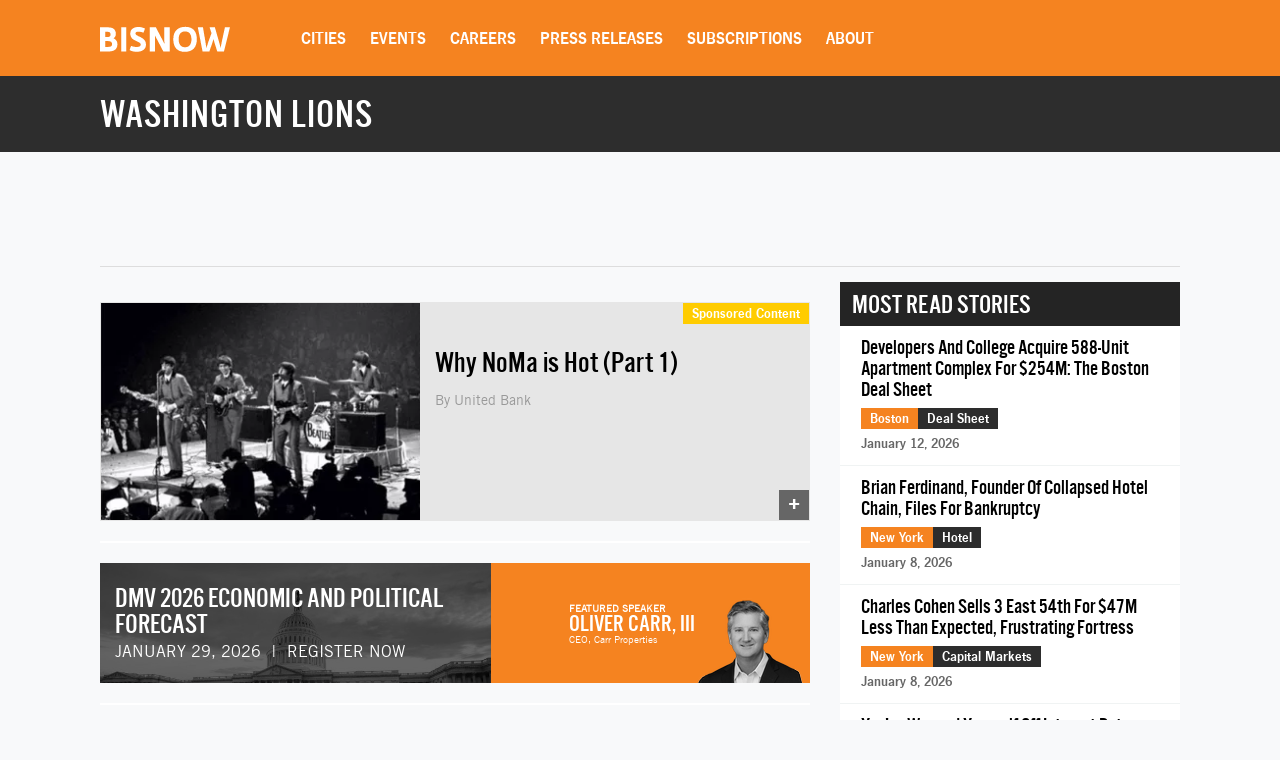

--- FILE ---
content_type: text/html; charset=UTF-8
request_url: https://www.bisnow.com/tags/washington-lions
body_size: 20741
content:
<!DOCTYPE html>
<html class="js csstransforms" prefix="og: http://ogp.me/ns#" lang="en">
<head>
    <meta charset="utf-8">
    <meta name="csrf-token"  content="oNS7QmVHPEyPMzVqeudehKthGQvoPS3h3COL691S"/>

    <title>    Washington Lions -  Commercial Real Estate News
</title>

    <meta name="description" content="    Learn more about Washington Lions in commercial real estate.
"/>



                
            <meta name="viewport" content="width=device-width, initial-scale=1.0">
    
    
    <link rel="apple-touch-icon" sizes="180x180" href="https://cdn.bisnow.net/assets/website/favicon/apple-touch-icon.png">
    <link rel="icon" type="image/png" sizes="32x32" href="https://cdn.bisnow.net/assets/website/favicon/favicon-32x32.png">
    <link rel="icon" type="image/png" sizes="16x16" href="https://cdn.bisnow.net/assets/website/favicon/favicon-16x16.png">
    <link rel="manifest" href="https://cdn.bisnow.net/assets/website/favicon/site.webmanifest">
    <meta name="theme-color" content="#ffffff">
    <meta name="msapplication-config" content="https://cdn.bisnow.net/assets/website/favicon/browser-config.xml" />

    <link rel="canonical" href="https://www.bisnow.com/tags/washington-lions"/>

    <link rel="image_src" href="https://www.bisnow.com/img/bisnow.PNG"/>
    
    <meta prefix="og: http://ogp.me/ns#" property="og:image" content="https://cdn.bisnow.net/fit?height=627&amp;type=png&amp;url=https%3A%2F%2Fs3.amazonaws.com%2Fcdn.bisnow.net%2Fbisnow-logos%2Fbisnow-xl.png&amp;width=1200&amp;sign=qJR7V5AkpPnR2pwBSCpsIs28eLbZSzLRIgW0l26EUZY"/>
    <meta property="og:image:width" content="400"/>
    <meta property="og:image:height" content="300"/>


<meta prefix="og: http://ogp.me/ns#" property="og:description"
      content="    Learn more about Washington Lions in commercial real estate.
"/>
<meta prefix="og: http://ogp.me/ns#" property="og:site_name" content="Bisnow"/>
<meta name="csrf-token" content="oNS7QmVHPEyPMzVqeudehKthGQvoPS3h3COL691S">    <meta name="twitter:site" content="@bisnow" />
<meta name="twitter:card" content="summary_large_image" />
 <meta name="twitter:image" content="https://www.bisnow.com/img/bisnow_hd.png" />

 <meta name="twitter:description" content="    Learn more about Washington Lions in commercial real estate.
" />
    <script> window.app_url = 'https://www.bisnow.com'; </script>

            <link rel="preconnect" href="https://fonts.googleapis.com">
<link rel="preconnect" href="https://fonts.gstatic.com" crossorigin>

<link rel="preload" as="style" href="//web-assets.bisnow.net/gulped/css/external-essential-v2.dd4365575e341053d093.css">

<link rel="preload" as="font" href="https://cdn.bisnow.net/assets/fonts/NewsGothic-DemiBold-webfont.ttf" crossorigin="anonymous">
<link rel="preload" as="font" href="https://cdn.bisnow.net/assets/fonts/AlternateGothicNo3-webfont.ttf" crossorigin="anonymous">
<link rel="preload" as="font" href="https://cdn.bisnow.net/assets/fonts/tradegothicltstd-webfont.ttf" crossorigin="anonymous">

<link rel="preload" href="https://cdn.bisnow.net/assets/emails/none.gif" as="image">

<link rel="preload" href="//web-assets.bisnow.net/gulped/js/external-v2-essential.78410a4460d8673f8f63.js" as="script">

<link rel="stylesheet" type="text/css" href="//web-assets.bisnow.net/gulped/css/external-essential-v2.dd4365575e341053d093.css" />
<link rel="stylesheet" type="text/css" href="//web-assets.bisnow.net/gulped/css/external-v2.e35b2e1376a918200b1d.css" media="print" onload="this.media='all'" />
<link rel="stylesheet" href="https://cdn.jsdelivr.net/gh/orestbida/cookieconsent@3.1.0/dist/cookieconsent.css">
    
            <link rel="preconnect" href="https://polo.feathr.co" crossorigin>
<link rel="preconnect" href="https://sp.bisnow.com" crossorigin>
<link rel="preconnect" href="https://www.facebook.com" crossorigin>
<link rel="preconnect" href="https://27470f58ea4a74a1fbd530230c6f3f70.safeframe.googlesyndication.com" crossorigin>
<link rel="preconnect" href="https://connect.facebook.net" crossorigin>
    
    
    <script>
        function getCsrfToken() {
            return jQuery('body').attr('data-csrf');
        }
    </script>

            

    <script>
    window.googletag = window.googletag || {cmd: []};
</script>
    <script>

    googletag.cmd.push(function() {

        var mapping_top_banner = googletag.sizeMapping()
            .addSize( [970,0] ,   [970,90]  )
            .addSize( [0,0] ,   [320,50]  )
            .build();

        var mapping_bottom_wide_skyscraper = googletag.sizeMapping()
            .addSize( [728,0] ,   [600,160]  )
            .addSize( [0,0] ,   [320,250]  )
            .build();

        googletag
            .defineSlot('/71422782/home_top_banner', [970, 90], 'top_banner')
            .defineSizeMapping(mapping_top_banner)
            .addService(googletag.pubads());

        googletag
            .defineSlot('/71422782/home_bottom_wide_skyscraper', [600, 160], 'bottom_wide_skyscraper')
            .defineSizeMapping(mapping_bottom_wide_skyscraper)
            .addService(googletag.pubads());

        googletag
            .defineSlot('/71422782/home_right_jumbo_skyscraper', [300, 600], 'right_jumbo_skyscraper')
            .addService(googletag.pubads());

        googletag
            .defineSlot('/71422782/home_right_jumbo2_skyscraper2', [300, 600], 'right_jumbo2_skyscraper2')
            .addService(googletag.pubads());

        googletag
            .pubads()
            .enableSingleRequest();

        googletag
            .enableServices();
    });
</script>
    <script type='text/javascript' src="https://securepubads.g.doubleclick.net/tag/js/gpt.js" async></script>

</head>

<body


class="cart-v0  is-not-mobile"

      
      
      onunload="(function() { /* intentionally left blank */ })()" data-csrf="oNS7QmVHPEyPMzVqeudehKthGQvoPS3h3COL691S">

<!-- Google Tag Manager (noscript) -->
<noscript><iframe src="https://www.googletagmanager.com/ns.html?id=GTM-KW347H2&gtm_auth=kNiu2T5DBdrTT88CldMmbw&gtm_preview=env-2"
height="0" width="0" style="display:none;visibility:hidden"></iframe></noscript>
<!-- End Google Tag Manager (noscript) -->

<div id="wrapper">
    
            <div id="fakeHeader"></div>
        <header id="header">
            <div class="innerWrap">
                <div class="in">

                    <div id="mobNavBtn"></div>
                    <div id="mobSubscribeBtn"><a href="https://www.bisnow.com/subscribe">SUBSCRIBE</a></div>


                                            <a class="logo" href="/">
                            <img src="https://cdn.bisnow.net/bisnow-logos/bisnow-white.svg"
                                 alt="Bisnow - (almost) never boring" height="35" width="130">
                        </a>
                    
                    <nav>
    <ul>
        
        <li class="subMenu mobNavSelect ">
            <a>Cities</a>
            <div class="subMenuContent nav-cols-city">

                    <ul id="gi_cities-dropdown" class="subMenuCities">
                                                    <li><a href="https://www.bisnow.com/atlanta">Atlanta</a></li>
                                                    <li><a href="https://www.bisnow.com/austin-san-antonio">Austin - San Antonio</a></li>
                                                    <li><a href="https://www.bisnow.com/baltimore">Baltimore</a></li>
                                                    <li><a href="https://www.bisnow.com/boston">Boston</a></li>
                                                    <li><a href="https://www.bisnow.com/charlotte">Charlotte</a></li>
                                                    <li><a href="https://www.bisnow.com/chicago">Chicago</a></li>
                                                    <li><a href="https://www.bisnow.com/dallas-ft-worth">Dallas-Fort Worth</a></li>
                                                    <li><a href="https://www.bisnow.com/denver">Denver</a></li>
                                                    <li><a href="https://www.bisnow.com/dublin">Dublin</a></li>
                                                    <li><a href="https://www.bisnow.com/houston">Houston</a></li>
                                                    <li><a href="https://www.bisnow.com/london">London</a></li>
                                                    <li><a href="https://www.bisnow.com/los-angeles">Los Angeles</a></li>
                                                    <li><a href="https://www.bisnow.com/new-york">New York</a></li>
                                                    <li><a href="https://www.bisnow.com/oakland">Oakland</a></li>
                                                    <li><a href="https://www.bisnow.com/philadelphia">Philadelphia</a></li>
                                                    <li><a href="https://www.bisnow.com/phoenix">Phoenix</a></li>
                                                    <li><a href="https://www.bisnow.com/raleigh-durham">Raleigh/Durham</a></li>
                                                    <li><a href="https://www.bisnow.com/san-francisco">San Francisco</a></li>
                                                    <li><a href="https://www.bisnow.com/south-florida">South Florida</a></li>
                                                    <li><a href="https://www.bisnow.com/washington-dc">Washington, D.C.</a></li>
                                            </ul>

            </div>
        </li>
        

        
        <li class="subMenu mobSubNavSelect ">
            <a href="https://www.bisnow.com/events">Events</a>
<div class="subMenuContent">
    <ul>
        <li><a href="https://www.bisnow.com/events">Calendar</a></li>
        <li><a href="https://www.bisnow.com/workshops">Educational Workshops</a></li>
        <li><a href="https://www.bisnow.com/firstdraftlive">First Draft Live</a></li>
        <li><a href="https://bisnowelevate.com" target="_blank">Elevate</a></li>
        <li><a href="https://bisnow.com/ascent" target="_blank">Ascent</a></li>
        <li><a href="https://bisnow.com/escape" target="_blank">Escape</a></li>
        <li><a href="https://www.bisnow.com/apply-to-speak">Apply to Speak</a></li>
        <li><a href="https://www.bisnow.com/event-sponsorship">Sponsor an Event</a></li>
    </ul>
</div>
        </li>
        

        
        <li id="subDesktopMenuCareerDevelopment" class="subMenu mobSubNavSelect mobNavSelect ">

            <a href="/top-talent">Careers</a>

            
            <div class="subMenuContent">
                <ul>
                                            <li>
                            <a href="/top-talent">Top Talent</a>
                        </li>
                                            <li>
                            <a href="/employer">Employer</a>
                        </li>
                                        <li><a href="https://www.selectleaders.com/?utm_source=system&utm_medium=website&utm_campaign=BCP_careers" rel="noopener" target="_blank">SelectLeaders</a></li>
                    <li><a href="https://careers.bisnow.com/" rel="noopener" target="_blank">Bisnow Careers</a></li>
                </ul>
            </div>
                    </li>
        

        
        <li class="mobSubNavSelect mobNavSelect ">
            <a href="https://www.bisnow.com/biswire">Press Releases</a>
        </li>
        

        
        <li id="subDesktopMenuAbout" class="subMenu">
            <a href="https://www.bisnow.com/subscriptions">Subscriptions</a>
            <div class="subMenuContent">
                <ul>
                    <li><a href="https://www.bisnow.com/subscriptions">Newsletters</a></li>
                    <li><a href="https://www.bisnow.com/newsletters">Newsletter Archive</a></li>
                    <li>
                        <a href="https://www.bisnow.com/insider-access-subscriptions">Insider Access Newsletters</a>
                    </li>
                    <li>
                        <a href="https://www.bisnow.com/insider-access-publications">Insider Access Archives</a>
                    </li>
                </ul>
            </div>
        </li>
        


        <li id="subDesktopMenuAbout" class="subMenu ">
            <a href="https://www.bisnow.com/about">About</a>
            <div class="subMenuContent">
                <ul>
                    <li><a href="https://www.bisnow.com/about#contact-us">Contact Us</a></li>
                    <li><a href="https://www.bisnow.com/about#sales-contacts">Advertise with Us</a></li>
                    <li class="subMenu-newsletters" style="display:none;"><a href="https://www.bisnow.com/subscriptions">Newsletters</a></li>
                    <li><a href="https://careers.bisnow.com" target="_blank" rel="noopener">Careers</a></li>
                </ul>
            </div>
        </li>
    </ul>
</nav>

                    <div id="header_partial"></div>

                </div>
            </div>
            <div id="mobNav">
    <ul>
        <li><a href="/">Home</a></li>

        <li class="subMenu mobNavSelect ">
            <div class="selectWrapper">
                <select>
                    <option disabled="disabled" selected="selected" value="0">Choose your city</option>
                    <option value="https://www.bisnow.com/national">National</option>
                                            <option value="https://www.bisnow.com/atlanta">Atlanta</option>
                                            <option value="https://www.bisnow.com/austin-san-antonio">Austin - San Antonio</option>
                                            <option value="https://www.bisnow.com/baltimore">Baltimore</option>
                                            <option value="https://www.bisnow.com/boston">Boston</option>
                                            <option value="https://www.bisnow.com/charlotte">Charlotte</option>
                                            <option value="https://www.bisnow.com/chicago">Chicago</option>
                                            <option value="https://www.bisnow.com/dallas-ft-worth">Dallas-Fort Worth</option>
                                            <option value="https://www.bisnow.com/denver">Denver</option>
                                            <option value="https://www.bisnow.com/dublin">Dublin</option>
                                            <option value="https://www.bisnow.com/houston">Houston</option>
                                            <option value="https://www.bisnow.com/london">London</option>
                                            <option value="https://www.bisnow.com/los-angeles">Los Angeles</option>
                                            <option value="https://www.bisnow.com/new-york">New York</option>
                                            <option value="https://www.bisnow.com/oakland">Oakland</option>
                                            <option value="https://www.bisnow.com/philadelphia">Philadelphia</option>
                                            <option value="https://www.bisnow.com/phoenix">Phoenix</option>
                                            <option value="https://www.bisnow.com/raleigh-durham">Raleigh/Durham</option>
                                            <option value="https://www.bisnow.com/san-francisco">San Francisco</option>
                                            <option value="https://www.bisnow.com/south-florida">South Florida</option>
                                            <option value="https://www.bisnow.com/washington-dc">Washington, D.C.</option>
                                    </select>
                <span>Cities</span>
            </div>
        </li>

        <li class="subMenu mobSubNavSelect mobNavSelect ">
            <a href="https://www.bisnow.com/events">Events</a>
<div class="subMenuContent">
    <ul>
        <li><a href="https://www.bisnow.com/events">Calendar</a></li>
        <li><a href="https://www.bisnow.com/workshops">Educational Workshops</a></li>
        <li><a href="https://www.bisnow.com/firstdraftlive">First Draft Live</a></li>
        <li><a href="https://bisnowelevate.com" target="_blank">Elevate</a></li>
        <li><a href="https://bisnow.com/ascent" target="_blank">Ascent</a></li>
        <li><a href="https://bisnow.com/escape" target="_blank">Escape</a></li>
        <li><a href="https://www.bisnow.com/apply-to-speak">Apply to Speak</a></li>
        <li><a href="https://www.bisnow.com/event-sponsorship">Sponsor an Event</a></li>
    </ul>
</div>
        </li>

        <li id="subMobileMenuCareerDevelopment" class="subMenu mobSubNavSelect mobNavSelect ">

            <a href="/top-talent">Careers</a>

            
                <div class="subMenuContent">
                    <ul>
                                                    <li>
                                <a href="/top-talent">Top Talent</a>
                            </li>
                                                    <li>
                                <a href="/employer">Employer</a>
                            </li>
                                                    <li><a href="https://www.selectleaders.com/?utm_source=system&utm_medium=website&utm_campaign=BCP_careers" rel="noopener" target="_blank">SelectLeaders</a></li>
                            <li><a href="https://careers.bisnow.com/" rel="noopener" target="_blank">Bisnow Careers</a></li>
                    </ul>
                </div>
                    </li>

        <li id="subMobileMenuPodcasts" class="mobSubNavSelect mobNavSelect ">
            <a href="https://www.bisnow.com/biswire">Press Releases</a>
        </li>

        <li id="subMobileMenuAbout" class="subMenu ">
            <a href="https://www.bisnow.com/subscriptions">Subscriptions</a>
            <div class="subMenuContent">
                <ul>
                    <li><a href="https://www.bisnow.com/subscriptions">Newsletters</a></li>
                    <li><a href="https://www.bisnow.com/newsletters">Newsletter Archive</a></li>
                    <li>
                        <a href="https://www.bisnow.com/insider-access-subscriptions">Insider Access Newsletters</a>
                    </li>
                    <li>
                        <a href="https://www.bisnow.com/insider-access-publications">Insider Access Archives</a>
                    </li>
                </ul>
            </div>
        </li>

        <li id="subMobileMenuAbout" class="subMenu ">
            <a href="https://www.bisnow.com/about">About</a>
            <div class="subMenuContent">
                <ul>
                    <li><a href="https://www.bisnow.com/about#contact-us">Contact Us</a></li>
                    <li><a href="https://www.bisnow.com/about#sales-contacts">Advertise with Us</a></li>
                    <li><a href="https://careers.bisnow.com" target="_blank" rel="noopener">Careers</a></li>
                </ul>
            </div>
        </li>

                    <li id="subMobileMenuRichList">
                <a href="https://www.bisnow.com/about#contact-us">Contact Us</a>
            </li>
            </ul>

    <div class="mob-user-menu">
        <ul id="mobNav-user" class="hidden">

            <li class="subMenu dropdownLinks"><a href="https://www.bisnow.com/subscriptions">My Subscriptions</a>
                <ul>
                    <li class="subMenu dropdownLinks"><a href="https://www.bisnow.com/subscriptions">Newsletters</a></li>
                    <li class="subMenu dropdownLinks"><a href="https://www.bisnow.com/newsletters">Newsletter Archives</a></li>
                    <li class="subMenu dropdownLinks"><a href="https://www.bisnow.com/insider-access-subscriptions">Insider Access Newsletters</a></li>
                    <li class="subMenu dropdownLinks"><a href="https://www.bisnow.com/insider-access-publications">Insider Access Archives</a></li>
                </ul>
            </li>
            <li class="subMenu dropdownLinks"><a href="https://www.bisnow.com/orders">My Purchases</a>
                <ul>
                    <li class="subMenu dropdownLinks"><a href="https://www.bisnow.com/user/my/tickets">Tickets</a></li>
                    <li class="subMenu dropdownLinks"><a href="https://www.bisnow.com/user/my/attendee-lists">Attendee Lists</a></li>
                    <li class="subMenu dropdownLinks"><a href="https://www.bisnow.com/videos">Videos</a></li>
                    <li class="subMenu dropdownLinks"><a href="https://www.bisnow.com/user/my/invoices">Invoices</a></li>
                </ul>
            </li>
            <li class="subMenu dropdownLinks"><a href="https://www.bisnow.com/user/preferences">Edit Profile</a></li>
            <li class="subMenu dropdownLinks"><a href="https://www.bisnow.com/logout">Log Out</a></li>

            <li>
                <span class="search"><i class="searchIcon"></i></span>
                <div class="inputText hidden">
                    <form method="GET" action="https://www.bisnow.com/search/news" accept-charset="UTF-8">
                        <div class="inputText">
                            <input type="text" name="search" placeholder="search" autocomplete="off">
                        </div><!-- / .inputText -->
                        <div class="btn"><button>GO</button></div>
                    </form>
                </div>
            </li>
        </ul>


        <ul id="mobNav-guest" class="hidden">

            <li class="subMenu">
                <a class="logIn" href="javascript:void(0)" onclick="loginModalShow(false, null, 'signin');return false">Login</a>
            </li>

            <li class="subMenu">
                <a class="signUp" href="javascript:void(0)" onclick="loginModalShow(false, null, 'signup');return false">Sign Up</a>
            </li>

            <li>
                <span class="search"><i class="searchIcon"></i></span>
                <div class="inputText hidden">
                    <form method="GET" action="https://www.bisnow.com/search/news" accept-charset="UTF-8">
                        <div class="inputText">
                            <input type="text" name="search" placeholder="search" autocomplete="off">
                        </div><!-- / .inputText -->
                        <div class="btn"><button>GO</button></div>
                    </form>
                </div>
            </li>
        </ul>
    </div>


</div>
<div id="mobNav-background"></div>
        </header>
        
    
        <div id="subheader">
        <div class="innerWrap">
            <div class="in">
                <h1 style="color: #fff">
                    Washington Lions
                </h1>
            </div>
        </div>
    </div>
    

    
    <a class="contactAnchor" href="https://www.bisnow.com/about#contact-us">
        <span>Contact Us</span>
    </a>
    

    
    <div class="headerBanner container">
        <div class="banner">
            <div id='top_banner' style='width:970px; height:90px;'>
                <script>
                    googletag.cmd.push(function () {
                        googletag.display('top_banner');
                    });
                </script>
            </div>
        </div>
        <hr class="hr-banner"/>
    </div>

    <a class="contactAnchor" href="https://www.bisnow.com/about#contact-us"><span>Contact</span></a>

    
    <div id="content">

        
        <section class="container newsItems">
            <div class="containerIn">

                <div class="row">
                    
                    <div class="col-lg-8 col-md-8 col-sm-12">

                        
                                                    <div class="singleArticle responsive  singleArticle-sponsored ">
                        
            <div class="pic">
                <a href="https://www.bisnow.com/washington-dc/news/neighborhood/why-noma-is-hot-part-1-42533">
                    <picture>
                        <source srcset="https://cdn.bisnow.net/fit?height=225&amp;type=webp&amp;url=https%3A%2F%2Fs3.amazonaws.com%2Fcdn.bisnow.net%2Fcontent%2Fimages%2F2015%2F12%2F70254_1422217914_dc0130a-large.jpg&amp;width=325&amp;sign=71LilJhjo4kN_L2QArh8BWlyb5O2ud_pnFHTf2nO6G4 1x,
                            https://cdn.bisnow.net/fit?height=450&amp;type=webp&amp;url=https%3A%2F%2Fs3.amazonaws.com%2Fcdn.bisnow.net%2Fcontent%2Fimages%2F2015%2F12%2F70254_1422217914_dc0130a-large.jpg&amp;width=650&amp;sign=FQU3059smr8H5uOLTHomAqWT9Gpk706vfd7lHD9Hzso 2x" type="image/webp" width="325" height="225" media="(min-width: 480px)" />
                        <source srcset="https://cdn.bisnow.net/fit?height=225&amp;type=webp&amp;url=https%3A%2F%2Fs3.amazonaws.com%2Fcdn.bisnow.net%2Fcontent%2Fimages%2F2015%2F12%2F70254_1422217914_dc0130a-large.jpg&amp;width=325&amp;sign=71LilJhjo4kN_L2QArh8BWlyb5O2ud_pnFHTf2nO6G4 1x,
                            https://cdn.bisnow.net/fit?height=450&amp;type=webp&amp;url=https%3A%2F%2Fs3.amazonaws.com%2Fcdn.bisnow.net%2Fcontent%2Fimages%2F2015%2F12%2F70254_1422217914_dc0130a-large.jpg&amp;width=650&amp;sign=FQU3059smr8H5uOLTHomAqWT9Gpk706vfd7lHD9Hzso 2x" width="325" height="225" media="(min-width: 480px)" />
                        <source srcset="https://cdn.bisnow.net/fit?height=82&amp;type=webp&amp;url=https%3A%2F%2Fs3.amazonaws.com%2Fcdn.bisnow.net%2Fcontent%2Fimages%2F2015%2F12%2F70254_1422217914_dc0130a-large.jpg&amp;width=120&amp;sign=MYkr1bs9VPSE3NtmwminrsOfT6Rp262yEIWEt7HvwS0 1x,
                            https://cdn.bisnow.net/fit?height=164&amp;type=webp&amp;url=https%3A%2F%2Fs3.amazonaws.com%2Fcdn.bisnow.net%2Fcontent%2Fimages%2F2015%2F12%2F70254_1422217914_dc0130a-large.jpg&amp;width=240&amp;sign=cOU9CZTv3XLD-CJupDUAVSE4_FtapCE63M69vHkrGA0 2x" type="image/webp" width="120" height="82" />
                        <source srcset="https://cdn.bisnow.net/fit?height=82&amp;type=webp&amp;url=https%3A%2F%2Fs3.amazonaws.com%2Fcdn.bisnow.net%2Fcontent%2Fimages%2F2015%2F12%2F70254_1422217914_dc0130a-large.jpg&amp;width=120&amp;sign=MYkr1bs9VPSE3NtmwminrsOfT6Rp262yEIWEt7HvwS0 1x,
                            https://cdn.bisnow.net/fit?height=164&amp;type=webp&amp;url=https%3A%2F%2Fs3.amazonaws.com%2Fcdn.bisnow.net%2Fcontent%2Fimages%2F2015%2F12%2F70254_1422217914_dc0130a-large.jpg&amp;width=240&amp;sign=cOU9CZTv3XLD-CJupDUAVSE4_FtapCE63M69vHkrGA0 2x" width="120" height="82" />
                        <img src="https://cdn.bisnow.net/assets/website/placeholder.png" loading="lazy" alt="Placeholder" width="325" height="225" />
                    </picture>
                </a>
                            </div><!-- / .pic -->

            <div class="in">

                <a href="https://www.bisnow.com/washington-dc/news/neighborhood/why-noma-is-hot-part-1-42533">
                                    <h3 class="story-title-line">Why NoMa is Hot  (Part 1)</h3>
                                </a>

                
                
                <div class="story-info" >
                    
                                                                                                <span class="author"><a href="https://www.bisnow.com/blogs/united-bank">By  United Bank</a></span>
                                                                

                </div>
                

            </div><!-- / .in -->

            <div class="where hidemobile">
                                    <a style="background-color:#FFCC00;">Sponsored Content</a>
                            </div>

            <div class="where mobile">
                                    <a style="background-color:#FFCC00;">Sponsored Content</a>
                            </div>
            <span class="view-count" hidden>View count: <label class="view-count-number"></label></span>
            <a class="plus" href="https://www.bisnow.com/washington-dc/news/neighborhood/why-noma-is-hot-part-1-42533">+</a>

    
    

    </div>
                                                    <div class="singleArticle responsive  ">
        
    </div>
                                                

                        
                                                                                    <div class="event-ad event-ad-717x120 event-ad-website" style="">
    <a href="https://www.bisnow.com/events/washington-dc/dmv-2026-economic-and-political-forecast-9778" class="event-ad-link"></a>
    
        <div class="event-ad-info" style="background: url(https://cdn.bisnow.net/fit?colorspace=bw&amp;height=480&amp;type=jpeg&amp;url=https%3A%2F%2Fs3.amazonaws.com%2Fcdn.bisnow.net%2Fevents%2Fid%2F9778%2Fmarketing%2F-page-background-1762207329.jpg&amp;width=760&amp;sign=Q3jf-M577B_X68eXM4F8owS3C6hooPR3BUaNnSPhmec)
; background-size:cover;">
            <div class="event-ad-gradient"></div>
        <div class="event-ad-info-wrapper">
            <div class="event-ad-title">DMV 2026 Economic and Political Forecast</div>
            <div class="event-ad-location">
                <span class="event-ad-date" style="">January 29, 2026</span>
                |
                <span class="event-ad-register">Register Now</span>
            </div>
        </div>
        <span style="line-height: 120px;">&nbsp;</span>
    </div>
    <div class="event-ad-speaker">
        <div class="event-ad-wrapper-speaker">
            <div class="event-ad-featured">Featured Speaker</div>
            <div class="event-ad-speaker-name">
                Oliver Carr, III
            </div>
            <div class="event-ad-speaker-title">
                CEO, Carr Properties
            </div>
        </div>
        <div class="event-ad-speaker-img">
                            <img src="https://cdn.bisnow.net/fit?colorspace=bw&amp;height=120&amp;type=png&amp;url=https%3A%2F%2Fs3.amazonaws.com%2Fcdn.bisnow.net%2Fpanelists%2F2763%2Foliver-carr-iii-no-background-1568338835.png&amp;width=120&amp;sign=Bo0WjDwRH_otj35pLELPJURlx631vWEzGEbvleFsZNc" alt="Oliver Carr, III" height="120" width="120" />
                    </div>
    </div>
</div>

                                                                            

                        
                                                

                        
                                                

                        
                                                    <div class="singleArticle responsive  ">
        
    </div>
                                                    <div class="singleArticle responsive  ">
        
    </div>
                                                

                        
                                                

                        
                                                

                        
                    </div>
                    


                    
                    <div class="col-xl-4 col-lg-4 col-md-4 col-sm-12">
                        <aside class="aside">
                            <div class="inside">

                                
                                                                

                                <div id="top-stories-placement"></div>
                        
                                                <div class="topStories block">
                                                        <div class="headline iconTopStories">Most Read Stories</div>
                                                        <div class="in">
                                <ul>
                                                                                                                                            <li>
                                                                                    <a href="https://www.bisnow.com/boston/news/deal-sheet/developers-acquire-588-unit-apartment-complex-for-245m-the-boston-deal-sheet-132683">
                                                                                    <span class="title">Developers And College Acquire 588-Unit Apartment Complex For $254M: The Boston Deal Sheet</span>
                                            <span class="where hidemobile">
                                                <span style="background-color:#F58320">Boston</span>

                                                                                                <span style="background-color:#2d2d2d">Deal Sheet</span>
                                                                                            </span>
                                            <span class="where mobile">
                                                <span style="background-color:#F58320">Boston</span>

                                                                                                <span style="background-color:#2d2d2d">Deal Sheet</span>
                                                                                            </span>

                                            <span class="when">
                                                January 12, 2026
                                            </span>
                                        </a>
                                    </li>
                                                                                                                                                                                            <li>
                                                                                    <a href="https://www.bisnow.com/new-york/news/hotel/luxurban-founder-files-for-personal-bankruptcy-132635">
                                                                                    <span class="title">Brian Ferdinand, Founder Of Collapsed Hotel Chain, Files For Bankruptcy</span>
                                            <span class="where hidemobile">
                                                <span style="background-color:#F58320">New York</span>

                                                                                                <span style="background-color:#2d2d2d">Hotel</span>
                                                                                            </span>
                                            <span class="where mobile">
                                                <span style="background-color:#F58320">NY</span>

                                                                                                <span style="background-color:#2d2d2d">Hotel</span>
                                                                                            </span>

                                            <span class="when">
                                                January 8, 2026
                                            </span>
                                        </a>
                                    </li>
                                                                                                                                                                                            <li>
                                                                                    <a href="https://www.bisnow.com/new-york/news/capital-markets/vornado-buys-charles-cohens-3-east-54th-plans-immediate-demolition-132613">
                                                                                    <span class="title">Charles Cohen Sells 3 East 54th For $47M Less Than Expected, Frustrating Fortress</span>
                                            <span class="where hidemobile">
                                                <span style="background-color:#F58320">New York</span>

                                                                                                <span style="background-color:#2d2d2d">Capital Markets</span>
                                                                                            </span>
                                            <span class="where mobile">
                                                <span style="background-color:#F58320">NY</span>

                                                                                                <span style="background-color:#2d2d2d">Capital Markets</span>
                                                                                            </span>

                                            <span class="when">
                                                January 8, 2026
                                            </span>
                                        </a>
                                    </li>
                                                                                                                                                                                            <li>
                                                                                    <a href="https://www.bisnow.com/national/news/commercial-real-estate/youve-weaned-yourself-off-interest-rate-cuts-now-its-time-to-sweat-132620">
                                                                                    <span class="title">You&#039;ve Weaned Yourself Off Interest Rate Cuts. Now It&#039;s Time To Sweat</span>
                                            <span class="where hidemobile">
                                                <span style="background-color:#F58320">National</span>

                                                                                            </span>
                                            <span class="where mobile">
                                                <span style="background-color:#F58320">National</span>

                                                                                            </span>

                                            <span class="when">
                                                January 11, 2026
                                            </span>
                                        </a>
                                    </li>
                                                                                                                                                                                            <li>
                                                                                    <a href="https://www.bisnow.com/national/news/capital-markets/commercial-property-insurance-sees-long-awaited-relief-132658">
                                                                                    <span class="title">U.S. Property Insurance Premiums Are Finally Going Down After Hurricane-Free 2025</span>
                                            <span class="where hidemobile">
                                                <span style="background-color:#F58320">National</span>

                                                                                                <span style="background-color:#2d2d2d">Capital Markets</span>
                                                                                            </span>
                                            <span class="where mobile">
                                                <span style="background-color:#F58320">National</span>

                                                                                                <span style="background-color:#2d2d2d">Capital Markets</span>
                                                                                            </span>

                                            <span class="when">
                                                January 11, 2026
                                            </span>
                                        </a>
                                    </li>
                                                                                                                </ul>
                                <div class="moreTopStories">
                                    <a href="https://www.bisnow.com/top-stories">More Top Stories</a>
                                </div>
                            </div>
                        </div>
                                                


                                
                                
                                <div id="featuredEventsPlacement"></div>
<div class="featuredEvents block">
    <div class="headline iconFeaturedEvents">Real Estate Events</div>
    <div class="featuredEventsList">
        <ul>
                    <li>
                <div class="event-ad event-ad-340x145 event-ad-website" style="">
    <a href="https://www.bisnow.com/events/washington-dc/forecast/dmv-2026-economic-and-political-forecast-9778" class="event-ad-link"></a>
    
        <div class="event-ad-info" style="background: url(https://cdn.bisnow.net/fit?colorspace=bw&amp;height=274&amp;type=jpeg&amp;url=https%3A%2F%2Fs3.amazonaws.com%2Fcdn.bisnow.net%2Fevents%2Fid%2F9778%2Fmarketing%2F-page-background-1762207329.jpg&amp;width=656&amp;sign=O_2Ng3nVs8gXXpi_1MLD8JFjMqCKdRGfF6ZbJcz6krU)
; background-size:cover;">
            <div class="event-ad-gradient"></div>
        <div class="event-ad-info-wrapper">
            <div class="event-ad-info-wrapper">
                <div class="event-ad-title">DMV 2026 Economic and Political Forecast</div>
                <div class="event-ad-location">
                    <span class="event-ad-date" style="">January 29, 2026</span>
                    |
                    <span class="event-ad-register">Register Now</span>
                </div>
            </div>
        </div>
    </div>
</div>

            </li>
                    <li>
                <div class="event-ad event-ad-340x145 event-ad-website" style="">
    <a href="https://www.bisnow.com/events/new-york/adaptive-reuse/new-york-conversions-building-upgrades-conference-10199" class="event-ad-link"></a>
    
        <div class="event-ad-info" style="background: url(https://cdn.bisnow.net/fit?colorspace=bw&amp;height=274&amp;type=jpeg&amp;url=https%3A%2F%2Fs3.amazonaws.com%2Fcdn.bisnow.net%2Fevents%2Fid%2F10199%2Fmarketing%2F-page-background-1761772912.jpg&amp;width=656&amp;sign=8MEuFH7Lw42Qe9GV-R5ChqKJgO5UH76x1T_To2REEG8)
; background-size:cover;">
            <div class="event-ad-gradient"></div>
        <div class="event-ad-info-wrapper">
            <div class="event-ad-info-wrapper">
                <div class="event-ad-title">New York Conversions & Building Upgrades Conference</div>
                <div class="event-ad-location">
                    <span class="event-ad-date" style="">February 25, 2026</span>
                    |
                    <span class="event-ad-register">Register Now</span>
                </div>
            </div>
        </div>
    </div>
</div>

            </li>
                    <li>
                <div class="event-ad event-ad-340x145 event-ad-website" style="">
    <a href="https://www.bisnow.com/events/washington-dc/other/rfk-stadium-palooza-9782" class="event-ad-link"></a>
    
        <div class="event-ad-info" style="background: url(https://cdn.bisnow.net/fit?colorspace=bw&amp;height=274&amp;type=jpeg&amp;url=https%3A%2F%2Fs3.amazonaws.com%2Fcdn.bisnow.net%2Fevents%2Fid%2F9782%2Fmarketing%2F-page-background-1765308736.jpg&amp;width=656&amp;sign=Id93MUp2fRrdbkYyogIXSyIs7caICgIOcPiKYjS9gFw)
; background-size:cover;">
            <div class="event-ad-gradient"></div>
        <div class="event-ad-info-wrapper">
            <div class="event-ad-info-wrapper">
                <div class="event-ad-title">RFK Stadium Palooza</div>
                <div class="event-ad-location">
                    <span class="event-ad-date" style="">February 25, 2026</span>
                    |
                    <span class="event-ad-register">Register Now</span>
                </div>
            </div>
        </div>
    </div>
</div>

            </li>
                </ul>
    </div><!-- / .featuredEventsList -->
</div>

                                

                            </div>
                        </aside>
                    </div>

                </div>

            </div>
        </section>

    </div>

    
    <style type="text/css">
    #submit-loader-wrap {
        position: absolute;
        top: 0;
        left: 0;
        background: rgba(0, 0, 0, .75);
        width: 100%;
        height: 100%;
        z-index: 100;
    }

    #submit-loader-wrap .loader {
        border: 16px solid #f3f3f3;
        border-radius: 50%;
        border-top: 16px solid #F58320;
        width: 50px;
        height: 50px;
        -webkit-animation: spin 2s linear infinite; /* Safari */
        animation: spin 2s linear infinite;
        margin: 100px auto 0;
    }
    #login-modal .select2 .select2-selection__choice {
        background-color: #fff;
        color: #000;
        margin-right: 10px;
        margin-top: 3px;
    }
</style>

<div class="modal fade" id="login-modal" tabindex="-1" role="dialog">
    <div class="modal-dialog">
        <div class="modal-content">
            <div id="submit-loader-wrap" style="display: none;">
                <div class="loader"></div>
            </div>
            <div class="modal-close">
                <a data-dismiss="modal">x</a>
            </div>
            <div class="modal-header">
                <h4 class="modal-title">LOGIN TO BISNOW</h4>
                <p class="modal-title">LOGIN TO BISNOW</p>
            </div>
            <div class="modal-body">

                <div class="user-auth default-view">
                  <div id="loginPopup__main-form">

    <div class="loginPopup__main-form-header">
        <div class="row pt-0">
            <div class="col-xs-12">
                <p class="font-style-italic"><em>We're not asking for your money. This is not a step
                        towards a paywall. Our news is free and we intend to keep it that way.</em></p>
            </div>
        </div>

        <div class="row pt-0 pt-lg-2">
            <div class="col-xs-12 signin-tabs">
                <label for="signin" class="radio-btn">
                    <input id="signin" value="signin"
                        name="login-type" checked type="radio"/>
                    <span>Login</span>
                </label>
                <label for="signup" class="radio-btn">
                    <input id="signup" value="signup"
                        name="login-type" type="radio"/>
                    <span>Register</span>
                </label>
            </div>
        </div>

        <div class="row title-class pt-lg-2 mb-2">
            <div class="col-xs-12 col-sm-12 col-md-12 col-lg-12">
                <h2 class="login-type-title">Sign In</h2>
                <div class="message alert text-left hidden"></div>
            </div>
        </div>
    </div>


    <form method="post"
        id="login-popup-form"
        class="login-modal form-light mb-4"
        onsubmit="return false;">

    
        <input type="hidden" name="type" value="json"/>
        <input type="hidden" name="return_to_url" value="https://www.bisnow.com/tags/washington-lions"
            id="return_to_url"/>
        <input type="hidden" name="_token" value="oNS7QmVHPEyPMzVqeudehKthGQvoPS3h3COL691S"/>
        <input type="hidden" name="mail_list" id="mail_list" value=""/>

        <div class="table mb-0">
            <div class="row form-wrap pt-0">

                <div id="loginPopup__register">
    <div class="col-lg-12 col-sm-12 col-xs-12 input_email">
        <div class="form-group mb-3">
            <label for="login_email_save">Email:</label>
            <div class="inputText">
                <input type="email" name="emailSave" id="login_email_save" class="login_email"
                        placeholder="Enter Your Work Email" autocomplete="email"/>
            </div>
        </div>
        <div class="loginPopup__register-error">
            Please enter a valid email address
        </div>
    </div>
</div>
                <div class="loginPopup__registerFull">
                    <div class="col-lg-6 col-md-6 col-sm-12 col-xs-12 input_first_name">
                        <div class="form-group mb-3">
                            <label for="register_first_name">First Name:</label>

                            <div class="inputText">
                                <input type="text" name="first_name" id="register_first_name"
                                        placeholder="First Name" autocomplete="given-name"/>
                            </div>
                        </div>
                    </div>

                    <div class="col-lg-6 col-md-6 col-sm-12 col-xs-12 input_last_name">
                        <div class="form-group mb-3">
                            <label for="register_last_name">Last Name:</label>

                            <div class="inputText">
                                <input type="text" name="last_name" id="register_last_name"
                                        placeholder="Last Name" autocomplete="family-name"/>
                            </div>
                        </div>
                    </div>
                </div>

                <div id="loginPopup__emailPassword">
                    <div class="col-lg-12 col-sm-12 col-xs-12 input_email">
                        <div class="form-group mb-3">
                            <label for="login_email_signin">Email:</label>
                            <div class="inputText">
                                <input type="email" name="email" id="login_email_signin" class="login_email"
                                        placeholder="Enter Your Email" autocomplete="email"/>
                            </div>
                        </div>
                    </div>

                    <div class="col-lg-12 col-sm-12 col-xs-12 input_password">
                        <div class="form-group mb-3">
                            <label for="login_password">Password:</label>

                            <div class="inputText">
                                <input id="login_password" placeholder="Enter your password" autocomplete="off" name="password" type="password" value="">
                            </div>
                            <div style="display:block; margin-top: 5px; font-size: 14px !important;"
                                class="signin-element">
                                <a class="do-forgot-password loginPopup__forgot-password" href="javascript:void(0)">Forgot your password?</a> <span class="loginPopup__forgot-password">We can help!</span>
                            </div>
                        </div>
                    </div>
                </div>

                <div class="loginPopup__registerFull">
                    <div class="col-lg-12 col-sm-12 col-xs-12 input_phone">
                        <div class="form-group mb-3">
                            <label for="register_phone">Cell Phone:</label>
                            <div class="inputText">
                                <input type="tel" name="phone" id="register_phone" class="form-control"
                                        placeholder="Cell Phone" autocomplete="tel-national"/>
                            </div>
                        </div>
                    </div>
                    <div class="col-lg-12 col-md-12 col-sm-12 col-xs-12 input_zip">
                        <div class="form-group mb-3">
                            <label for="register_zip">Postal Code: </label>

                            <div class="inputText">
                                <input type="text" name="zip" id="register_zip" class="form-control"
                                        placeholder="Postal Code" autocomplete="postal-code"/>
                            </div>
                        </div>
                    </div>

                    <div class="col-lg-6 col-md-6 col-sm-12 col-xs-12 input_company">
                        <div class="form-group mb-3">
                            <label for="register_company">Company:</label>
                            <div class="inputText" style="height: 41px;">
                                <select id="register_company" class="js-type-ahead"
                                ></select>
                            </div>
                        </div>
                    </div>

                    <div class="col-lg-6 col-md-6 col-sm-12 col-xs-12 input_title">
                        <div class="form-group mb-3">
                            <label for="register_title">Title:</label>
                            <div class="inputText">
                                <select id="register_title" autocomplete="on" name="title"
                                        class="form-control" style="width: 100%;" required>
                                    <option value="" hidden>Select Title</option>
                                                                            <option value="Accountant">Accountant</option>
                                                                            <option value="Agent">Agent</option>
                                                                            <option value="Analyst">Analyst</option>
                                                                            <option value="Architect">Architect</option>
                                                                            <option value="Assistant">Assistant</option>
                                                                            <option value="Associate">Associate</option>
                                                                            <option value="Attorney">Attorney</option>
                                                                            <option value="Chairman">Chairman</option>
                                                                            <option value="Chief Executive Officer">Chief Executive Officer</option>
                                                                            <option value="Chief Financial Officer">Chief Financial Officer</option>
                                                                            <option value="Chief Information Officer">Chief Information Officer</option>
                                                                            <option value="Chief Investment Officer">Chief Investment Officer</option>
                                                                            <option value="Chief Marketing Officer">Chief Marketing Officer</option>
                                                                            <option value="Chief Operating Officer">Chief Operating Officer</option>
                                                                            <option value="Chief Technology Officer">Chief Technology Officer</option>
                                                                            <option value="Community Association Manager">Community Association Manager</option>
                                                                            <option value="Consultant">Consultant</option>
                                                                            <option value="Coordinator">Coordinator</option>
                                                                            <option value="Designer">Designer</option>
                                                                            <option value="Director">Director</option>
                                                                            <option value="Engineer">Engineer</option>
                                                                            <option value="Founder">Founder</option>
                                                                            <option value="General Manager">General Manager</option>
                                                                            <option value="Head of">Head of</option>
                                                                            <option value="HOA Board Member">HOA Board Member</option>
                                                                            <option value="Manager">Manager</option>
                                                                            <option value="Managing Director">Managing Director</option>
                                                                            <option value="Other">Other</option>
                                                                            <option value="Other C-Suite">Other C-Suite</option>
                                                                            <option value="Partner">Partner</option>
                                                                            <option value="President">President</option>
                                                                            <option value="Principal">Principal</option>
                                                                            <option value="Project Manager">Project Manager</option>
                                                                            <option value="Senior Vice President">Senior Vice President</option>
                                                                            <option value="Specialist">Specialist</option>
                                                                            <option value="Student">Student</option>
                                                                            <option value="Superintendent">Superintendent</option>
                                                                            <option value="Surveyor">Surveyor</option>
                                                                            <option value="Vice President">Vice President</option>
                                                                    </select>
                            </div>
                        </div>
                    </div>

                    <div class="col-lg-6 col-md-6 col-sm-12 col-xs-12 input_industry">
                        <div class="form-group mb-3">
                            <label for="register_industry">Industry:</label>
                            <div class="inputText">
                                <select id="register_industry" autocomplete="on" name="industry"
                                        class="form-control" style="width: 100%;" required>
                                    <option value="" hidden>Select Industry</option>
                                                                            <option value="Accounting / Tax Advisory">Accounting / Tax Advisory</option>
                                                                            <option value="Architect">Architect</option>
                                                                            <option value="Banking / Financial">Banking / Financial</option>
                                                                            <option value="CRE Broker - Agency">CRE Broker - Agency</option>
                                                                            <option value="CRE Broker - Debt">CRE Broker - Debt</option>
                                                                            <option value="CRE Broker - Equity">CRE Broker - Equity</option>
                                                                            <option value="CRE Broker - Investment Sales">CRE Broker - Investment Sales</option>
                                                                            <option value="CRE Broker - Landlord Representation">CRE Broker - Landlord Representation</option>
                                                                            <option value="CRE Broker - Property Insurance">CRE Broker - Property Insurance</option>
                                                                            <option value="CRE Broker - Tenant Representation">CRE Broker - Tenant Representation</option>
                                                                            <option value="CRE Broker - Title Insurance">CRE Broker - Title Insurance</option>
                                                                            <option value="Construction">Construction</option>
                                                                            <option value="Consulting">Consulting</option>
                                                                            <option value="Corporate Real Estate / Tenant">Corporate Real Estate / Tenant</option>
                                                                            <option value="Education">Education</option>
                                                                            <option value="Energy">Energy</option>
                                                                            <option value="Engineering">Engineering</option>
                                                                            <option value="Furniture">Furniture</option>
                                                                            <option value="General Contractor">General Contractor</option>
                                                                            <option value="Government">Government</option>
                                                                            <option value="Healthcare / Medical">Healthcare / Medical</option>
                                                                            <option value="Hospitality / Restaurants">Hospitality / Restaurants</option>
                                                                            <option value="Institutional Investor - Endowment Fund">Institutional Investor - Endowment Fund</option>
                                                                            <option value="Institutional Investor - Equity Crowd Fund ">Institutional Investor - Equity Crowd Fund </option>
                                                                            <option value="Institutional Investor - Family Office">Institutional Investor - Family Office</option>
                                                                            <option value="Institutional Investor - Insurance Company">Institutional Investor - Insurance Company</option>
                                                                            <option value="Institutional Investor - Pension Fund">Institutional Investor - Pension Fund</option>
                                                                            <option value="Institutional Investor - Sovereign Wealth Fund">Institutional Investor - Sovereign Wealth Fund</option>
                                                                            <option value="Institutional Investor - Wealth Management">Institutional Investor - Wealth Management</option>
                                                                            <option value="Insurance / Underwriter">Insurance / Underwriter</option>
                                                                            <option value="Interior Design">Interior Design</option>
                                                                            <option value="Landscaping">Landscaping</option>
                                                                            <option value="Law Firm / Legal Services">Law Firm / Legal Services</option>
                                                                            <option value="Lender - Agency">Lender - Agency</option>
                                                                            <option value="Lender - Bank">Lender - Bank</option>
                                                                            <option value="Lender - Bridge">Lender - Bridge</option>
                                                                            <option value="Lender - Credit Union">Lender - Credit Union</option>
                                                                            <option value="Lender - Debt Fund">Lender - Debt Fund</option>
                                                                            <option value="Lender - Private">Lender - Private</option>
                                                                            <option value="Marketing / PR">Marketing / PR</option>
                                                                            <option value="Materials">Materials</option>
                                                                            <option value="Other">Other</option>
                                                                            <option value="Owner / Investor">Owner / Investor</option>
                                                                            <option value="Owner / Operator / Developer">Owner / Operator / Developer</option>
                                                                            <option value="Parking">Parking</option>
                                                                            <option value="Private Equity">Private Equity</option>
                                                                            <option value="Professional Services">Professional Services</option>
                                                                            <option value="PropTech">PropTech</option>
                                                                            <option value="Property Management">Property Management</option>
                                                                            <option value="Publishing / Media">Publishing / Media</option>
                                                                            <option value="Real Estate Investment Firm ">Real Estate Investment Firm </option>
                                                                            <option value="Real Estate Investment Trust (REIT)">Real Estate Investment Trust (REIT)</option>
                                                                            <option value="Residential - Broker">Residential - Broker</option>
                                                                            <option value="Residential – Appraisers">Residential – Appraisers</option>
                                                                            <option value="Residential – Condos">Residential – Condos</option>
                                                                            <option value="Residential – HOA">Residential – HOA</option>
                                                                            <option value="Residential – HOA Management">Residential – HOA Management</option>
                                                                            <option value="Residential – Home Builder">Residential – Home Builder</option>
                                                                            <option value="Residential – Luxury Homes">Residential – Luxury Homes</option>
                                                                            <option value="Residential – Master Planned Communities">Residential – Master Planned Communities</option>
                                                                            <option value="Residential – Mortgage Lender">Residential – Mortgage Lender</option>
                                                                            <option value="Residential – Property Management">Residential – Property Management</option>
                                                                            <option value="Residential – Single Family Rental">Residential – Single Family Rental</option>
                                                                            <option value="Security Company">Security Company</option>
                                                                            <option value="Transportation / Logistics / Storage">Transportation / Logistics / Storage</option>
                                                                    </select>
                            </div>
                        </div>
                    </div>

                    <div class="col-lg-6 col-md-6 col-sm-12 col-xs-12 input_job_function">
                        <div class="form-group mb-3">
                            <label for="register_job_function">Job Function:</label>
                            <div class="inputText">
                                <select id="register_job_function" autocomplete="on" name="job_function"
                                        class="form-control" style="width: 100%;" required>
                                    <option value="" hidden>Select Job Function</option>
                                                                            <option value="Accounting">Accounting</option>
                                                                            <option value="Acquisitions/Dispositions">Acquisitions/Dispositions</option>
                                                                            <option value="Administrative">Administrative</option>
                                                                            <option value="Architecture/Design">Architecture/Design</option>
                                                                            <option value="Asset Management">Asset Management</option>
                                                                            <option value="Broker - Capital Markets">Broker - Capital Markets</option>
                                                                            <option value="Broker - Investment Sales">Broker - Investment Sales</option>
                                                                            <option value="Broker - Leasing/Tenant Representation">Broker - Leasing/Tenant Representation</option>
                                                                            <option value="Broker - Not Specified">Broker - Not Specified</option>
                                                                            <option value="Construction/Materials Application">Construction/Materials Application</option>
                                                                            <option value="Development">Development</option>
                                                                            <option value="Engineering">Engineering</option>
                                                                            <option value="Executive Team">Executive Team</option>
                                                                            <option value="Facilities Management">Facilities Management</option>
                                                                            <option value="Finance">Finance</option>
                                                                            <option value="Human Resources">Human Resources</option>
                                                                            <option value="Insurance">Insurance</option>
                                                                            <option value="Investor Relations">Investor Relations</option>
                                                                            <option value="Leasing/Tenant Management">Leasing/Tenant Management</option>
                                                                            <option value="Legal">Legal</option>
                                                                            <option value="Marketing/PR">Marketing/PR</option>
                                                                            <option value="Not Specified">Not Specified</option>
                                                                            <option value="Operations">Operations</option>
                                                                            <option value="Origination">Origination</option>
                                                                            <option value="Other">Other</option>
                                                                            <option value="Portfolio Management">Portfolio Management</option>
                                                                            <option value="Procurement/Estimating">Procurement/Estimating</option>
                                                                            <option value="Project/Program Management">Project/Program Management</option>
                                                                            <option value="Property Management">Property Management</option>
                                                                            <option value="Sales/Business Development">Sales/Business Development</option>
                                                                            <option value="Sustainability">Sustainability</option>
                                                                            <option value="Talent Acquisition">Talent Acquisition</option>
                                                                            <option value="Technology">Technology</option>
                                                                            <option value="Valuation/Advisory">Valuation/Advisory</option>
                                                                    </select>
                            </div>
                        </div>
                    </div>

                    <div class="col-lg-12 col-sm-12 col-xs-12 input_asset_classes">
                        <div class="form-group mb-3">
                            <label for="register_asset_classes">Asset Classes:</label>
                            <select id="register_asset_classes" autocomplete="on" name="asset_classes"
                                    class="form-control" style="width: 100%;" multiple="multiple">
                                    <option value="" hidden>Select Asset Classes</option>
                                                                    <option value="affordable-housing">Affordable Housing</option>
                                                                    <option value="communication">Communication</option>
                                                                    <option value="data-center">Data Center</option>
                                                                    <option value="education">Education</option>
                                                                    <option value="entertainment-facilities">Entertainment Facilities</option>
                                                                    <option value="government">Government</option>
                                                                    <option value="healthcare">Healthcare</option>
                                                                    <option value="hospitality">Hospitality</option>
                                                                    <option value="industrial">Industrial</option>
                                                                    <option value="land">Land</option>
                                                                    <option value="life-sciences">Life Sciences</option>
                                                                    <option value="mixed-use">Mixed Use</option>
                                                                    <option value="mobile-home">Mobile Home</option>
                                                                    <option value="multifamily">Multifamily</option>
                                                                    <option value="office">Office</option>
                                                                    <option value="parking">Parking</option>
                                                                    <option value="railroad">Railroad</option>
                                                                    <option value="retail">Retail</option>
                                                                    <option value="retail-shopping-center">Retail / Shopping Center</option>
                                                                    <option value="self-storage">Self Storage</option>
                                                                    <option value="senior-living">Senior Living</option>
                                                                    <option value="student-housing">Student Housing</option>
                                                                    <option value="sustainable-energy">Sustainable Energy</option>
                                                            </select>
                        </div>
                    </div>

                    <div class="col-lg-12 col-sm-12 col-xs-12 input_subscriptions">
                        <div class="form-group mt-3">
                            <label class="checkbox-label" for="subscription_checkbox">
                                <input type="checkbox" name="subscription_checkbox" id="subscription_checkbox" value="178,315" checked>
                                Subscribe to National Newsletters
                                <i class="checkmark"></i>
                            </label>
                        </div>
                    </div>

                    <div class="col-lg-12 col-sm-12 col-xs-12 input_agree_to_terms">
                        <div class="form-group mt-3">
                            <label class="checkbox-label" for="agree_to_terms">
                                <input type="checkbox" name="agree_to_terms" id="agree_to_terms" value="1">
                                Agree to <a href="https://www.bisnow.com/legal/terms" target="_blank">Bisnow’s Terms</a>
                                <i class="checkmark"></i>
                            </label>
                        </div>
                    </div>
                </div>

            </div>
        </div>
    </form>

    <div class="login-buttons text-left">
        <a href="https://www.bisnow.com/login/linkedin" class="social_signin linkedin" rel="nofollow" style="float: right">
            CONTINUE WITH LINKEDIN
        </a>
        <div class="btn orange do-login-btn signin-element">
            LOGIN
        </div>
        <div class="btn orange do-register-btn signup-element">
            REGISTER
        </div>
        <div class="btn orange do-save-email save-email-element disabled">
            CONTINUE
        </div>
    </div>

</div>
                </div>

                <form method="POST" action="" class="forgot form-light" style="display: none;">
                    <input type="hidden" name="_token" value="oNS7QmVHPEyPMzVqeudehKthGQvoPS3h3COL691S"/>
                    <input type="hidden" name="return_to_url" value="https://www.bisnow.com/tags/washington-lions"/>
                    <input type="hidden" name="password_reset_url" value="https://www.bisnow.com/tags/washington-lions"/>

                    <div class="table">

                        <div class="row">
                            <div class="col-lg-12 col-md-12">
                                <p>Enter your email below. We will email you a link to reset your password.</p>
                            </div>
                        </div>

                        <div class="row">
                            <div class="col-lg-12 col-md-12">
                                <div class="inputText">
                                    <input type="email" name="email" class="login_email_signin"
                                           placeholder="Enter Your Email" autocomplete="email"/>
                                </div>
                            </div>
                        </div>
                    </div>
                </form>

                <form method="POST" action="" class="reset form-light" style="display: none;">
                    <input type="hidden" name="_token" value="oNS7QmVHPEyPMzVqeudehKthGQvoPS3h3COL691S"/>
                    <input type="hidden" name="return_to_url" value="https://www.bisnow.com/tags/washington-lions"/>

                    <div class="table">

                        <div class="row">
                            <div class="col-lg-12 col-md-12">
                                <p>Use the form below to reset your password.</p>
                            </div>
                        </div>

                        <div class="row">
                            <div class="col-lg-12 col-md-12">
                                <div class="form-group">
                                    <div class="inputText">
                                        <input type="password" name="password" class="password_reset"
                                               placeholder="New Password" autocomplete="new-password" />
                                    </div>
                                </div>
                            </div>
                        </div>

                        <div class="row">
                            <div class="col-lg-12 col-md-12">
                                <div class="form-group mb-0">
                                    <div class="inputText">
                                        <input type="password" name="password_confirmation" class="password_reset"
                                               placeholder="New Password Confirmation" autocomplete="new-password"/>
                                                                                                                    </div>
                                </div>
                            </div>
                        </div>
                    </div>

                </form>

                
                <form method="POST" action="" class="phone form-light" style="display: none;">
                    <input type="hidden" name="_token" value="oNS7QmVHPEyPMzVqeudehKthGQvoPS3h3COL691S"/>
                    <input type="hidden" name="return_to_url" value="https://www.bisnow.com/tags/washington-lions"/>

                    <div class="table">

                        <div class="row">
                            <div class="col-lg-12 col-md-12">
                                <div class="alert alert-warning">We need additional data to finish your registration.</div>
                                <div class="message alert text-left hidden"></div>
                            </div>
                        </div>

                        <div class="row">
                            <div class="col-lg-6 col-md-6 col-sm-12 col-xs-12 input_first_name">
                                <label for="additional_first_name">First Name:</label>
                                <div class="inputText">
                                    <input type="text" id="additional_first_name" name="first_name"
                                           class="collect_additional_information_update" placeholder="Your First Name"
                                           autocomplete="given-name"/>
                                </div>
                            </div>
                            <div class="col-lg-6 col-md-6 col-sm-12 col-xs-12 input_last_name">
                                <label for="additional_last_name">Last Name:</label>
                                <div class="inputText">
                                    <input type="text" id="additional_last_name" name="last_name"
                                           class="collect_additional_information_update" placeholder="Your Last Name"
                                           autocomplete="family-name"/>
                                </div>
                            </div>
                            <div class="col-lg-12 col-md-12 input_email">
                                <label for="additional_email">Email:</label>
                                <div class="inputText">
                                    <input type="email" id="additional_email" name="email"
                                           class="collect_additional_information_update" placeholder="Your Email"
                                           autocomplete="email"/>
                                </div>
                            </div>
                            <div class="col-lg-12 col-md-12 input_phone">
                                <label for="additional_phone">Phone:</label>
                                <div class="inputText">
                                    <input type="tel" id="additional_phone" name="phone"
                                           class="collect_additional_information_update" placeholder="Your Phone Number"
                                           autocomplete="tel-national"/>
                                </div>
                            </div>
                            <div class="col-lg-12 col-md-12 input_zip">
                                <label for="additional_zip">Postal (Zip) Code:</label>
                                <div class="inputText">
                                    <input type="text" id="additional_zip" name="zip"
                                           class="collect_additional_information_update" placeholder="Your Postal Code"
                                           autocomplete="postal-code"/>
                                </div>
                            </div>
                            <div class="col-lg-12 col-md-12 input_company">
                                <label for="additional_company">Company:</label>
                                <div class="inputText">
                                    <input type="text" id="additional_company" name="company"
                                           class="collect_additional_information_update" placeholder="Your Company"
                                           autocomplete="organization"/>
                                </div>
                            </div>

                            <div class="col-lg-6 col-md-6 col-sm-12 col-xs-12 input_title">
                                <label for="additional_register_title">Title:</label>
                                <div class="inputText">
                                    <select autocomplete="on" id="additional_register_title" name="title"
                                            class="form-control" style="width: 100%;" required>
                                        <option value="" disabled>Select Title</option>
                                                                                    <option value="Accountant">Accountant</option>
                                                                                    <option value="Agent">Agent</option>
                                                                                    <option value="Analyst">Analyst</option>
                                                                                    <option value="Architect">Architect</option>
                                                                                    <option value="Assistant">Assistant</option>
                                                                                    <option value="Associate">Associate</option>
                                                                                    <option value="Attorney">Attorney</option>
                                                                                    <option value="Chairman">Chairman</option>
                                                                                    <option value="Chief Executive Officer">Chief Executive Officer</option>
                                                                                    <option value="Chief Financial Officer">Chief Financial Officer</option>
                                                                                    <option value="Chief Information Officer">Chief Information Officer</option>
                                                                                    <option value="Chief Investment Officer">Chief Investment Officer</option>
                                                                                    <option value="Chief Marketing Officer">Chief Marketing Officer</option>
                                                                                    <option value="Chief Operating Officer">Chief Operating Officer</option>
                                                                                    <option value="Chief Technology Officer">Chief Technology Officer</option>
                                                                                    <option value="Community Association Manager">Community Association Manager</option>
                                                                                    <option value="Consultant">Consultant</option>
                                                                                    <option value="Coordinator">Coordinator</option>
                                                                                    <option value="Designer">Designer</option>
                                                                                    <option value="Director">Director</option>
                                                                                    <option value="Engineer">Engineer</option>
                                                                                    <option value="Founder">Founder</option>
                                                                                    <option value="General Manager">General Manager</option>
                                                                                    <option value="Head of">Head of</option>
                                                                                    <option value="HOA Board Member">HOA Board Member</option>
                                                                                    <option value="Manager">Manager</option>
                                                                                    <option value="Managing Director">Managing Director</option>
                                                                                    <option value="Other">Other</option>
                                                                                    <option value="Other C-Suite">Other C-Suite</option>
                                                                                    <option value="Partner">Partner</option>
                                                                                    <option value="President">President</option>
                                                                                    <option value="Principal">Principal</option>
                                                                                    <option value="Project Manager">Project Manager</option>
                                                                                    <option value="Senior Vice President">Senior Vice President</option>
                                                                                    <option value="Specialist">Specialist</option>
                                                                                    <option value="Student">Student</option>
                                                                                    <option value="Superintendent">Superintendent</option>
                                                                                    <option value="Surveyor">Surveyor</option>
                                                                                    <option value="Vice President">Vice President</option>
                                                                            </select>
                                </div>
                            </div>

                            <div class="col-lg-6 col-md-6 col-sm-12 col-xs-12 input_industry">
                                <label for="additional_register_industry">Industry:</label>
                                <div class="inputText">
                                    <select autocomplete="on" id="additional_register_industry" name="industry"
                                            class="form-control" style="width: 100%;" required>
                                        <option value="" disabled>Select Industry</option>
                                                                                    <option value="Accounting / Tax Advisory">Accounting / Tax Advisory</option>
                                                                                    <option value="Architect">Architect</option>
                                                                                    <option value="Banking / Financial">Banking / Financial</option>
                                                                                    <option value="CRE Broker - Agency">CRE Broker - Agency</option>
                                                                                    <option value="CRE Broker - Debt">CRE Broker - Debt</option>
                                                                                    <option value="CRE Broker - Equity">CRE Broker - Equity</option>
                                                                                    <option value="CRE Broker - Investment Sales">CRE Broker - Investment Sales</option>
                                                                                    <option value="CRE Broker - Landlord Representation">CRE Broker - Landlord Representation</option>
                                                                                    <option value="CRE Broker - Property Insurance">CRE Broker - Property Insurance</option>
                                                                                    <option value="CRE Broker - Tenant Representation">CRE Broker - Tenant Representation</option>
                                                                                    <option value="CRE Broker - Title Insurance">CRE Broker - Title Insurance</option>
                                                                                    <option value="Construction">Construction</option>
                                                                                    <option value="Consulting">Consulting</option>
                                                                                    <option value="Corporate Real Estate / Tenant">Corporate Real Estate / Tenant</option>
                                                                                    <option value="Education">Education</option>
                                                                                    <option value="Energy">Energy</option>
                                                                                    <option value="Engineering">Engineering</option>
                                                                                    <option value="Furniture">Furniture</option>
                                                                                    <option value="General Contractor">General Contractor</option>
                                                                                    <option value="Government">Government</option>
                                                                                    <option value="Healthcare / Medical">Healthcare / Medical</option>
                                                                                    <option value="Hospitality / Restaurants">Hospitality / Restaurants</option>
                                                                                    <option value="Institutional Investor - Endowment Fund">Institutional Investor - Endowment Fund</option>
                                                                                    <option value="Institutional Investor - Equity Crowd Fund ">Institutional Investor - Equity Crowd Fund </option>
                                                                                    <option value="Institutional Investor - Family Office">Institutional Investor - Family Office</option>
                                                                                    <option value="Institutional Investor - Insurance Company">Institutional Investor - Insurance Company</option>
                                                                                    <option value="Institutional Investor - Pension Fund">Institutional Investor - Pension Fund</option>
                                                                                    <option value="Institutional Investor - Sovereign Wealth Fund">Institutional Investor - Sovereign Wealth Fund</option>
                                                                                    <option value="Institutional Investor - Wealth Management">Institutional Investor - Wealth Management</option>
                                                                                    <option value="Insurance / Underwriter">Insurance / Underwriter</option>
                                                                                    <option value="Interior Design">Interior Design</option>
                                                                                    <option value="Landscaping">Landscaping</option>
                                                                                    <option value="Law Firm / Legal Services">Law Firm / Legal Services</option>
                                                                                    <option value="Lender - Agency">Lender - Agency</option>
                                                                                    <option value="Lender - Bank">Lender - Bank</option>
                                                                                    <option value="Lender - Bridge">Lender - Bridge</option>
                                                                                    <option value="Lender - Credit Union">Lender - Credit Union</option>
                                                                                    <option value="Lender - Debt Fund">Lender - Debt Fund</option>
                                                                                    <option value="Lender - Private">Lender - Private</option>
                                                                                    <option value="Marketing / PR">Marketing / PR</option>
                                                                                    <option value="Materials">Materials</option>
                                                                                    <option value="Other">Other</option>
                                                                                    <option value="Owner / Investor">Owner / Investor</option>
                                                                                    <option value="Owner / Operator / Developer">Owner / Operator / Developer</option>
                                                                                    <option value="Parking">Parking</option>
                                                                                    <option value="Private Equity">Private Equity</option>
                                                                                    <option value="Professional Services">Professional Services</option>
                                                                                    <option value="PropTech">PropTech</option>
                                                                                    <option value="Property Management">Property Management</option>
                                                                                    <option value="Publishing / Media">Publishing / Media</option>
                                                                                    <option value="Real Estate Investment Firm ">Real Estate Investment Firm </option>
                                                                                    <option value="Real Estate Investment Trust (REIT)">Real Estate Investment Trust (REIT)</option>
                                                                                    <option value="Residential - Broker">Residential - Broker</option>
                                                                                    <option value="Residential – Appraisers">Residential – Appraisers</option>
                                                                                    <option value="Residential – Condos">Residential – Condos</option>
                                                                                    <option value="Residential – HOA">Residential – HOA</option>
                                                                                    <option value="Residential – HOA Management">Residential – HOA Management</option>
                                                                                    <option value="Residential – Home Builder">Residential – Home Builder</option>
                                                                                    <option value="Residential – Luxury Homes">Residential – Luxury Homes</option>
                                                                                    <option value="Residential – Master Planned Communities">Residential – Master Planned Communities</option>
                                                                                    <option value="Residential – Mortgage Lender">Residential – Mortgage Lender</option>
                                                                                    <option value="Residential – Property Management">Residential – Property Management</option>
                                                                                    <option value="Residential – Single Family Rental">Residential – Single Family Rental</option>
                                                                                    <option value="Security Company">Security Company</option>
                                                                                    <option value="Transportation / Logistics / Storage">Transportation / Logistics / Storage</option>
                                                                            </select>
                                </div>
                            </div>
                        </div>
                    </div>
                </form>

            </div>
            <div class="modal-footer text-left">
                <a class="btn orange do-recovery-btn">
                    RECOVER
                </a>
                <a class="btn orange do-reset-btn">
                    RESET PASSWORD
                </a>
                <a class="btn orange do-phone-btn">
                    FINISH REGISTRATION
                </a>
                <a class="btn orange do-return-login-btn">
                    RETURN TO LOGIN
                </a>
            </div>
        </div>
    </div>
</div>

<!-- @TODO: this should be put somewhere better. -->

    
    <footer id="footer">
        <div class="in">

            <div class="links">
                <div class="col">
                    <p class="col-title">Company Info</p>
                    <a href="https://www.bisnow.com/about">About</a><br />
                    <a href="https://www.bisnow.com/pages/media-kit" target="_blank">Media Kit</a><br />
                    <a href="https://www.bisnow.com/pages/biswire?utm_source=website&amp;utm_medium=website&amp;utm_campaign=biswirefooter" target="_blank">Submit a Press Release</a><br />  
                    <a href="https://careers.bisnow.com" class="onMob" target="_blank" rel="noopener">Careers</a><br />
                    <a href="https://www.bisnow.com/about#contact-us" class="onMob">Contact Us</a><br />
                                    </div>
                <div class="col">
                    <p class="col-title">Newsletters</p>
                    <a href="https://www.bisnow.com/newsletters" class="onMob">Archives</a><br />
                    <a href="https://www.bisnow.com/subscriptions">Manage Subscriptions</a><br />
                    <a href="https://www.bisnow.com/subscribe">Subscribe</a><br />
                    <a href="https://www.bisnow.com/top-stories">Top Stories</a>
                </div>
                <div class="col">
                    <p class="col-title">Other Stuff</p>
                    <a href="https://www.bisnow.com/legal/privacy" class="onMob">Privacy Policy</a><br />
                    <a href="https://www.bisnow.com/legal/terms" class="onMob">Terms of Use</a><br />
                    <a href="https://www.bisnow.com/sitemap">Sitemap</a><br />
                    <a href="https://www.bisnow.com/login">Login</a><br />
                    <a href="#" data-cc="show-preferencesModal">Manage cookie preferences</a>
                </div>
            </div>

            <div class="icons">
                <div>
                    <div class="col" style="line-height: 4rem;">
                        <div class="social">
                            <a class="fb" href="https://www.facebook.com/Bisnow" target="_blank">Facebook</a>
                            <a class="tw" href="https://twitter.com/bisnow" target="_blank">Twitter</a>
                            <a class="li" href="https://www.linkedin.com/company/bisnow" target="_blank">LinkedIn</a>
                            <a class="instagram" href="https://www.instagram.com/Bisnow" target="_blank">Instagram</a>
                            <a class="fe" href="mailto:customerservice@bisnow.com">Feedback</a>
                        </div><!-- / .social -->
                        <div class="company-phone">(202) 684-2034</div>
                    </div>
                    <div class="col">
                        <p class="copyright">&copy; Copyright 2026 Bisnow. All Rights Reserved</p>
                    </div>
                </div>
            </div>

        </div>
    </footer>
    
    

    <div id="subscribe_modal"></div>

    <div id="eventCartPopout" style="display: none;">
    <a href="#" id="closePopout">X</a>
    <h3>Don't Forget!</h3>
    <h2 class="popupEventName"></h2>
    <p class="popupEventDate"></p>
    <a class="popupEventLink" class="show-cart-v2 rbutton" id="middle" style="display: inline-block;">
        GET YOUR TICKETS NOW
    </a>
</div>
    <div class="modal fade new_subscribe_modal gdpr_consent" id="gdpr_modal" tabindex="-1" role="dialog" style="top:35px">
    <div class="modal-dialog">
        <div class="modal-content modal-padding">

            <!-- Initial modal -->
            <div class="modal-body gdpr_initial">
                <img src="https://cdn.bisnow.net/fit?height=39&type=png&url=https%3A%2F%2Fs3.amazonaws.com%2Fcdn.bisnow.net%2Fbisnow-logos%2Fwhite.png&width=145&sign=PiAtdu_cP-BjrEXhpdxhe7USsetBhxmY6KRb016Dufw" alt="Bisnow - (almost) never boring">
                <h4>Hey, this is important!</h4>
                <p>Upcoming regulations in the European Union require us to show this pop-up and ask you to agree to keep using Bisnow.com. We want to take 15 seconds to tell you what's going on:</p>
                <ul>
                    <li>We need you to be cool with us holding onto your email address (if we already have it) and for us to email you about commercial real estate news and events.</li>
                    <li>We need you to be ok with our use of information like your general location or reading habits to personalize your experience, so we can suggest the right stories to read or events for you to attend.</li>
                    <li>We need you to know that security is our top priority and that we hold any information we have about you under lock and key.</li>
                </ul>
                <p>Sound good? Just hit yes and continue on your way.</p>
                <form id="gdprForm" action="https://www.bisnow.com/gdpr-answer">
                    <input type="hidden" name="_token" value="oNS7QmVHPEyPMzVqeudehKthGQvoPS3h3COL691S">
                    <div class="btn white big"><a class="gdprSubmit" id="gdprAgree">Yes</a></div>
                    <div class="btn orange"><a class="gdprSubmit" id="gdprDisagree">No</a></div>
                </form>
            </div>

            <!-- Secondary modal, will only show if guest attempts to opt out GDPR -->
                    </div>
    </div>
</div>    <div class="modal fade new_subscribe_modal gdpr_consent" id="gdpr_opted_out" tabindex="-1" role="dialog" style="top:35px">
    <div class="modal-dialog">
        <div class="modal-content modal-padding">
            <div class="modal-body">
                <img src="https://cdn.bisnow.net/fit?height=39&type=png&url=https%3A%2F%2Fs3.amazonaws.com%2Fcdn.bisnow.net%2Fbisnow-logos%2Fwhite.png&width=145&sign=PiAtdu_cP-BjrEXhpdxhe7USsetBhxmY6KRb016Dufw" alt="Bisnow - (almost) never boring">
                <h4>Not receiving emails?</h4>
                <div class="btn white big" style="margin-bottom: 5px; display: block;">
                    <a class="gdprLearnMore" style="margin-bottom: 5px; display: block;">Click here to find out why</a>
                </div>
                <div class="btn orange" style="display: block;">
                    <a class="gdprCancel" style="margin-bottom: 5px; display: block;">I'm ok not receiving emails</a>
                </div>
            </div>
        </div>
    </div>
</div>
</div>

        <script type="text/javascript" src="//web-assets.bisnow.net/gulped/js/external-v2-essential.78410a4460d8673f8f63.js"></script>
<script type="text/javascript" src="//web-assets.bisnow.net/gulped/js/external-v2-lazy.d1046a569badce327bc1.js" defer></script>
<script type="text/javascript" src="https://cdn.jsdelivr.net/gh/orestbida/cookieconsent@3.1.0/dist/cookieconsent.umd.js"></script>

<script type="text/javascript" src="/js/cookieconsent-config.js"></script>


<script>(function(w,d,s,l,i){w[l]=w[l]||[];w[l].push({'gtm.start':
new Date().getTime(),event:'gtm.js'});var f=d.getElementsByTagName(s)[0],
j=d.createElement(s),dl=l!='dataLayer'?'&l='+l:'';j.async=true;j.src=
'https://www.googletagmanager.com/gtm.js?id='+i+dl+ '&gtm_auth=kNiu2T5DBdrTT88CldMmbw&gtm_preview=env-2';f.parentNode.insertBefore(j,f);
})(window,document,'script','dataLayer','GTM-KW347H2');</script>

    <script>
    window.dataLayer = window.dataLayer || [];
    window.dataLayer.push({
        'ga_user_id': 'not set',
        
        'page_category': 'home',
        'event': 'page_detail',
        'clean_url': window.location.href.split('?')[0],
    });
</script>
    <script>
        window.pageviewDataLayer = {
            'poNumber': '0',
            'content_id': '',
            'publishDate': '2026-01-13 23:23:45',
            'pageURL': window.location.href.split('#')[0],
            'userId': ""
        }

        window.dataLayer.push({
            'event': 'pageView',
            'pageview': pageviewDataLayer
        });
</script>            <script>
            window.contentIds = '';
        </script>
        <script type="text/javascript" src="//web-assets.bisnow.net/gulped/js/external-v2-story-listing.691c4e309d2439e88d83.js" defer></script>
            
    <script>
        $( function() {
            function log( message ) {
                $( "<div>" ).text( message ).prependTo( "#log" );
                $( "#log" ).scrollTop( 0 );
            }

            $('#login-popup-form .js-type-ahead').select2({
                dropdownParent: $('#loginPopup__main-form'),
                ajax: {
                    url: function (params) {
                        // '/company' is the endpoint that needs to be called.
                        return ('https://www.bisnow.com' + '/company/' +  params.term);
                    },
                    dataType: 'json',
                    processResults: function (data) {
                        return {
                            results: data
                        };
                    }
                    // Additional AJAX parameters go here; see the end of this chapter for the full code of this example
                },
                // No searching for tiny/empty strings
                minimumInputLength: 3,
                // If you didn't find it by the 9th character, It doesn't exist.
                maximumInputLength: 62,
                placeholder: 'Type to search for your company',
                tags: false,
                selectOnClose: true,
                width: '100%',
                //style: 'padding: 5px 5px; background: #fbfbfb;',
            });

        } );
    </script>

<script>
    $(function () {
        $('.newsletterSignup').click(function () {
            if (window.dataLayer) {
                dataLayer.push({
                    'event': 'click',
                    'event_category': 'sidebar_signup'
                })
            }
        });
        $('.eventRegistrationLink').click(function () {
            if (window.dataLayer) {
                dataLayer.push({
                    'event': 'click',
                    'event_category': 'event_register'
                })
            }
        });
    });

    window.addEventListener('message', function(event) {
        if (typeof event.data !== 'object' || event.data === null || Array.isArray(event.data)) {
            return;
        }
        if (!event.data.creativeId) {
            return;
        }

        const linkElement = event.source.frameElement.contentDocument.links[1];
        const linkElementOriginal = event.source.frameElement.contentDocument.links[1].href;
        const adUrl = new URL(linkElement.href).searchParams.get('adurl');
        const currentPageUrl = window.location.href;
        const user_id = encodeURIComponent(window.$user.id || 'null');

        console.log('User Authenticated:', user_id);
        console.log('User ID:', user_id);

        const trackerClickUrl = "https:\/\/web-tracker.bisnow.net" + '/?action=web-ad-click'
         + '&ad_unit_id=' + encodeURIComponent(event.data.adUnitId)
         + '&creative_id=' + encodeURIComponent(event.data.creativeId)
         + '&line_item_id=' + encodeURIComponent(event.data.lineItemId)
         + '&placement=' + encodeURIComponent(event.source.frameElement.parentElement.parentElement.id)
         + '&target_url=' + encodeURIComponent(linkElement.href)
         + '&ad_destination=' + encodeURIComponent(adUrl)
         + '&bisnow_page_url=' + encodeURIComponent(currentPageUrl)
         + '&bisnow_user_id=' + user_id;
                    

        linkElement.href = trackerClickUrl;

        window.dataLayer.push({
             event: "ad_loaded",
                ad: 
                { data: event.data,
                    placement: event.source.frameElement.parentElement.parentElement.id,
                    target_url: linkElementOriginal,
                    bisnow_page_url: currentPageUrl,
                    ad_destination: adUrl,
                    bisnow_user_id: window.$user.id
            }
        })
    })
</script>



<script type='text/javascript'>
    (function() {
        const queryString = window.location.search;
        const urlParams = new URLSearchParams(queryString);

        if (urlParams.has('fbclid') === true) {
            return;
        }

        var done = false;
        var script = document.createElement('script');
        script.defer = true;
        script.type = 'text/javascript';
        script.src = 'https://d2wy8f7a9ursnm.cloudfront.net/v4/bugsnag.min.js';

        setTimeout(
            function(){
                document.getElementsByTagName('HEAD').item(0).appendChild(script);
            }, 2000
        );

        script.onreadystatechange = script.onload = function(e) {
            if (!done && (!this.readyState || this.readyState == 'loaded' || this.readyState == 'complete')) {
                window.bugsnagClient = bugsnag("67210d293a14875fd5d0211b7938678b");
            }
        };
    })();
</script><script type='text/javascript'>
        (function() {
            var done = false;
            var script = document.createElement('script');
            script.defer = true;
            script.type = 'text/javascript';
            script.src = 'https://cdn.p-n.io/pushly-sdk.min.js?domain_key=rHIXu4tXyaihTKDbchvaEk1cqSuUBoIGo4Ly';

            window.pushlyLoaded = false;

            var createScript = setTimeout(
                function(){
                    document.getElementsByTagName('HEAD').item(0).appendChild(script);
                }, 2000
            );

            script.onreadystatechange = script.onload = function(e) {
                if (!done && (!this.readyState || this.readyState == 'loaded' || this.readyState == 'complete')) {
                    var PushlySDK = window.PushlySDK || [];
                    window.pushly = function() { PushlySDK.push(arguments) }
                    window.pushly('load', {
                        domainKey: 'rHIXu4tXyaihTKDbchvaEk1cqSuUBoIGo4Ly',
                    });

                    window.pushlyLoaded = true;
                }
            };
        })();
    </script>



<form name="check_if_page_loaded_from_back_button" style="display: none;">
    <input type="hidden" name="back_button_check" id="back_button_check" value="0"/>
</form>


</body>
</html>


--- FILE ---
content_type: text/html; charset=utf-8
request_url: https://www.google.com/recaptcha/api2/aframe
body_size: 267
content:
<!DOCTYPE HTML><html><head><meta http-equiv="content-type" content="text/html; charset=UTF-8"></head><body><script nonce="DTjUygR_No6uNigahTNAKA">/** Anti-fraud and anti-abuse applications only. See google.com/recaptcha */ try{var clients={'sodar':'https://pagead2.googlesyndication.com/pagead/sodar?'};window.addEventListener("message",function(a){try{if(a.source===window.parent){var b=JSON.parse(a.data);var c=clients[b['id']];if(c){var d=document.createElement('img');d.src=c+b['params']+'&rc='+(localStorage.getItem("rc::a")?sessionStorage.getItem("rc::b"):"");window.document.body.appendChild(d);sessionStorage.setItem("rc::e",parseInt(sessionStorage.getItem("rc::e")||0)+1);localStorage.setItem("rc::h",'1768364630177');}}}catch(b){}});window.parent.postMessage("_grecaptcha_ready", "*");}catch(b){}</script></body></html>